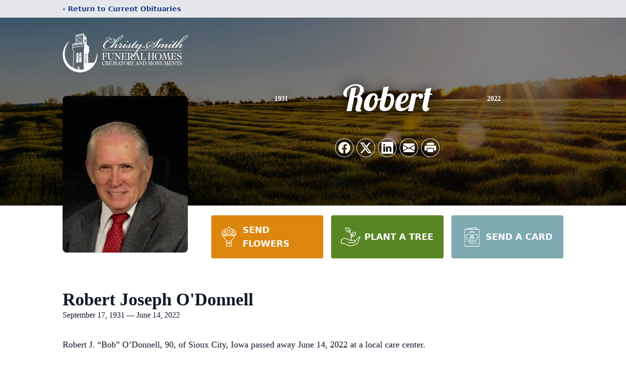

--- FILE ---
content_type: text/html; charset=utf-8
request_url: https://www.google.com/recaptcha/enterprise/anchor?ar=1&k=6LcVGgcpAAAAAMk1atJV0VA4WEjrCvXFEznxamMZ&co=aHR0cHM6Ly93d3cuY2hyaXN0eXNtaXRoLmNvbTo0NDM.&hl=en&type=image&v=PoyoqOPhxBO7pBk68S4YbpHZ&theme=light&size=invisible&badge=bottomright&anchor-ms=20000&execute-ms=30000&cb=3kp7xmc1swol
body_size: 48806
content:
<!DOCTYPE HTML><html dir="ltr" lang="en"><head><meta http-equiv="Content-Type" content="text/html; charset=UTF-8">
<meta http-equiv="X-UA-Compatible" content="IE=edge">
<title>reCAPTCHA</title>
<style type="text/css">
/* cyrillic-ext */
@font-face {
  font-family: 'Roboto';
  font-style: normal;
  font-weight: 400;
  font-stretch: 100%;
  src: url(//fonts.gstatic.com/s/roboto/v48/KFO7CnqEu92Fr1ME7kSn66aGLdTylUAMa3GUBHMdazTgWw.woff2) format('woff2');
  unicode-range: U+0460-052F, U+1C80-1C8A, U+20B4, U+2DE0-2DFF, U+A640-A69F, U+FE2E-FE2F;
}
/* cyrillic */
@font-face {
  font-family: 'Roboto';
  font-style: normal;
  font-weight: 400;
  font-stretch: 100%;
  src: url(//fonts.gstatic.com/s/roboto/v48/KFO7CnqEu92Fr1ME7kSn66aGLdTylUAMa3iUBHMdazTgWw.woff2) format('woff2');
  unicode-range: U+0301, U+0400-045F, U+0490-0491, U+04B0-04B1, U+2116;
}
/* greek-ext */
@font-face {
  font-family: 'Roboto';
  font-style: normal;
  font-weight: 400;
  font-stretch: 100%;
  src: url(//fonts.gstatic.com/s/roboto/v48/KFO7CnqEu92Fr1ME7kSn66aGLdTylUAMa3CUBHMdazTgWw.woff2) format('woff2');
  unicode-range: U+1F00-1FFF;
}
/* greek */
@font-face {
  font-family: 'Roboto';
  font-style: normal;
  font-weight: 400;
  font-stretch: 100%;
  src: url(//fonts.gstatic.com/s/roboto/v48/KFO7CnqEu92Fr1ME7kSn66aGLdTylUAMa3-UBHMdazTgWw.woff2) format('woff2');
  unicode-range: U+0370-0377, U+037A-037F, U+0384-038A, U+038C, U+038E-03A1, U+03A3-03FF;
}
/* math */
@font-face {
  font-family: 'Roboto';
  font-style: normal;
  font-weight: 400;
  font-stretch: 100%;
  src: url(//fonts.gstatic.com/s/roboto/v48/KFO7CnqEu92Fr1ME7kSn66aGLdTylUAMawCUBHMdazTgWw.woff2) format('woff2');
  unicode-range: U+0302-0303, U+0305, U+0307-0308, U+0310, U+0312, U+0315, U+031A, U+0326-0327, U+032C, U+032F-0330, U+0332-0333, U+0338, U+033A, U+0346, U+034D, U+0391-03A1, U+03A3-03A9, U+03B1-03C9, U+03D1, U+03D5-03D6, U+03F0-03F1, U+03F4-03F5, U+2016-2017, U+2034-2038, U+203C, U+2040, U+2043, U+2047, U+2050, U+2057, U+205F, U+2070-2071, U+2074-208E, U+2090-209C, U+20D0-20DC, U+20E1, U+20E5-20EF, U+2100-2112, U+2114-2115, U+2117-2121, U+2123-214F, U+2190, U+2192, U+2194-21AE, U+21B0-21E5, U+21F1-21F2, U+21F4-2211, U+2213-2214, U+2216-22FF, U+2308-230B, U+2310, U+2319, U+231C-2321, U+2336-237A, U+237C, U+2395, U+239B-23B7, U+23D0, U+23DC-23E1, U+2474-2475, U+25AF, U+25B3, U+25B7, U+25BD, U+25C1, U+25CA, U+25CC, U+25FB, U+266D-266F, U+27C0-27FF, U+2900-2AFF, U+2B0E-2B11, U+2B30-2B4C, U+2BFE, U+3030, U+FF5B, U+FF5D, U+1D400-1D7FF, U+1EE00-1EEFF;
}
/* symbols */
@font-face {
  font-family: 'Roboto';
  font-style: normal;
  font-weight: 400;
  font-stretch: 100%;
  src: url(//fonts.gstatic.com/s/roboto/v48/KFO7CnqEu92Fr1ME7kSn66aGLdTylUAMaxKUBHMdazTgWw.woff2) format('woff2');
  unicode-range: U+0001-000C, U+000E-001F, U+007F-009F, U+20DD-20E0, U+20E2-20E4, U+2150-218F, U+2190, U+2192, U+2194-2199, U+21AF, U+21E6-21F0, U+21F3, U+2218-2219, U+2299, U+22C4-22C6, U+2300-243F, U+2440-244A, U+2460-24FF, U+25A0-27BF, U+2800-28FF, U+2921-2922, U+2981, U+29BF, U+29EB, U+2B00-2BFF, U+4DC0-4DFF, U+FFF9-FFFB, U+10140-1018E, U+10190-1019C, U+101A0, U+101D0-101FD, U+102E0-102FB, U+10E60-10E7E, U+1D2C0-1D2D3, U+1D2E0-1D37F, U+1F000-1F0FF, U+1F100-1F1AD, U+1F1E6-1F1FF, U+1F30D-1F30F, U+1F315, U+1F31C, U+1F31E, U+1F320-1F32C, U+1F336, U+1F378, U+1F37D, U+1F382, U+1F393-1F39F, U+1F3A7-1F3A8, U+1F3AC-1F3AF, U+1F3C2, U+1F3C4-1F3C6, U+1F3CA-1F3CE, U+1F3D4-1F3E0, U+1F3ED, U+1F3F1-1F3F3, U+1F3F5-1F3F7, U+1F408, U+1F415, U+1F41F, U+1F426, U+1F43F, U+1F441-1F442, U+1F444, U+1F446-1F449, U+1F44C-1F44E, U+1F453, U+1F46A, U+1F47D, U+1F4A3, U+1F4B0, U+1F4B3, U+1F4B9, U+1F4BB, U+1F4BF, U+1F4C8-1F4CB, U+1F4D6, U+1F4DA, U+1F4DF, U+1F4E3-1F4E6, U+1F4EA-1F4ED, U+1F4F7, U+1F4F9-1F4FB, U+1F4FD-1F4FE, U+1F503, U+1F507-1F50B, U+1F50D, U+1F512-1F513, U+1F53E-1F54A, U+1F54F-1F5FA, U+1F610, U+1F650-1F67F, U+1F687, U+1F68D, U+1F691, U+1F694, U+1F698, U+1F6AD, U+1F6B2, U+1F6B9-1F6BA, U+1F6BC, U+1F6C6-1F6CF, U+1F6D3-1F6D7, U+1F6E0-1F6EA, U+1F6F0-1F6F3, U+1F6F7-1F6FC, U+1F700-1F7FF, U+1F800-1F80B, U+1F810-1F847, U+1F850-1F859, U+1F860-1F887, U+1F890-1F8AD, U+1F8B0-1F8BB, U+1F8C0-1F8C1, U+1F900-1F90B, U+1F93B, U+1F946, U+1F984, U+1F996, U+1F9E9, U+1FA00-1FA6F, U+1FA70-1FA7C, U+1FA80-1FA89, U+1FA8F-1FAC6, U+1FACE-1FADC, U+1FADF-1FAE9, U+1FAF0-1FAF8, U+1FB00-1FBFF;
}
/* vietnamese */
@font-face {
  font-family: 'Roboto';
  font-style: normal;
  font-weight: 400;
  font-stretch: 100%;
  src: url(//fonts.gstatic.com/s/roboto/v48/KFO7CnqEu92Fr1ME7kSn66aGLdTylUAMa3OUBHMdazTgWw.woff2) format('woff2');
  unicode-range: U+0102-0103, U+0110-0111, U+0128-0129, U+0168-0169, U+01A0-01A1, U+01AF-01B0, U+0300-0301, U+0303-0304, U+0308-0309, U+0323, U+0329, U+1EA0-1EF9, U+20AB;
}
/* latin-ext */
@font-face {
  font-family: 'Roboto';
  font-style: normal;
  font-weight: 400;
  font-stretch: 100%;
  src: url(//fonts.gstatic.com/s/roboto/v48/KFO7CnqEu92Fr1ME7kSn66aGLdTylUAMa3KUBHMdazTgWw.woff2) format('woff2');
  unicode-range: U+0100-02BA, U+02BD-02C5, U+02C7-02CC, U+02CE-02D7, U+02DD-02FF, U+0304, U+0308, U+0329, U+1D00-1DBF, U+1E00-1E9F, U+1EF2-1EFF, U+2020, U+20A0-20AB, U+20AD-20C0, U+2113, U+2C60-2C7F, U+A720-A7FF;
}
/* latin */
@font-face {
  font-family: 'Roboto';
  font-style: normal;
  font-weight: 400;
  font-stretch: 100%;
  src: url(//fonts.gstatic.com/s/roboto/v48/KFO7CnqEu92Fr1ME7kSn66aGLdTylUAMa3yUBHMdazQ.woff2) format('woff2');
  unicode-range: U+0000-00FF, U+0131, U+0152-0153, U+02BB-02BC, U+02C6, U+02DA, U+02DC, U+0304, U+0308, U+0329, U+2000-206F, U+20AC, U+2122, U+2191, U+2193, U+2212, U+2215, U+FEFF, U+FFFD;
}
/* cyrillic-ext */
@font-face {
  font-family: 'Roboto';
  font-style: normal;
  font-weight: 500;
  font-stretch: 100%;
  src: url(//fonts.gstatic.com/s/roboto/v48/KFO7CnqEu92Fr1ME7kSn66aGLdTylUAMa3GUBHMdazTgWw.woff2) format('woff2');
  unicode-range: U+0460-052F, U+1C80-1C8A, U+20B4, U+2DE0-2DFF, U+A640-A69F, U+FE2E-FE2F;
}
/* cyrillic */
@font-face {
  font-family: 'Roboto';
  font-style: normal;
  font-weight: 500;
  font-stretch: 100%;
  src: url(//fonts.gstatic.com/s/roboto/v48/KFO7CnqEu92Fr1ME7kSn66aGLdTylUAMa3iUBHMdazTgWw.woff2) format('woff2');
  unicode-range: U+0301, U+0400-045F, U+0490-0491, U+04B0-04B1, U+2116;
}
/* greek-ext */
@font-face {
  font-family: 'Roboto';
  font-style: normal;
  font-weight: 500;
  font-stretch: 100%;
  src: url(//fonts.gstatic.com/s/roboto/v48/KFO7CnqEu92Fr1ME7kSn66aGLdTylUAMa3CUBHMdazTgWw.woff2) format('woff2');
  unicode-range: U+1F00-1FFF;
}
/* greek */
@font-face {
  font-family: 'Roboto';
  font-style: normal;
  font-weight: 500;
  font-stretch: 100%;
  src: url(//fonts.gstatic.com/s/roboto/v48/KFO7CnqEu92Fr1ME7kSn66aGLdTylUAMa3-UBHMdazTgWw.woff2) format('woff2');
  unicode-range: U+0370-0377, U+037A-037F, U+0384-038A, U+038C, U+038E-03A1, U+03A3-03FF;
}
/* math */
@font-face {
  font-family: 'Roboto';
  font-style: normal;
  font-weight: 500;
  font-stretch: 100%;
  src: url(//fonts.gstatic.com/s/roboto/v48/KFO7CnqEu92Fr1ME7kSn66aGLdTylUAMawCUBHMdazTgWw.woff2) format('woff2');
  unicode-range: U+0302-0303, U+0305, U+0307-0308, U+0310, U+0312, U+0315, U+031A, U+0326-0327, U+032C, U+032F-0330, U+0332-0333, U+0338, U+033A, U+0346, U+034D, U+0391-03A1, U+03A3-03A9, U+03B1-03C9, U+03D1, U+03D5-03D6, U+03F0-03F1, U+03F4-03F5, U+2016-2017, U+2034-2038, U+203C, U+2040, U+2043, U+2047, U+2050, U+2057, U+205F, U+2070-2071, U+2074-208E, U+2090-209C, U+20D0-20DC, U+20E1, U+20E5-20EF, U+2100-2112, U+2114-2115, U+2117-2121, U+2123-214F, U+2190, U+2192, U+2194-21AE, U+21B0-21E5, U+21F1-21F2, U+21F4-2211, U+2213-2214, U+2216-22FF, U+2308-230B, U+2310, U+2319, U+231C-2321, U+2336-237A, U+237C, U+2395, U+239B-23B7, U+23D0, U+23DC-23E1, U+2474-2475, U+25AF, U+25B3, U+25B7, U+25BD, U+25C1, U+25CA, U+25CC, U+25FB, U+266D-266F, U+27C0-27FF, U+2900-2AFF, U+2B0E-2B11, U+2B30-2B4C, U+2BFE, U+3030, U+FF5B, U+FF5D, U+1D400-1D7FF, U+1EE00-1EEFF;
}
/* symbols */
@font-face {
  font-family: 'Roboto';
  font-style: normal;
  font-weight: 500;
  font-stretch: 100%;
  src: url(//fonts.gstatic.com/s/roboto/v48/KFO7CnqEu92Fr1ME7kSn66aGLdTylUAMaxKUBHMdazTgWw.woff2) format('woff2');
  unicode-range: U+0001-000C, U+000E-001F, U+007F-009F, U+20DD-20E0, U+20E2-20E4, U+2150-218F, U+2190, U+2192, U+2194-2199, U+21AF, U+21E6-21F0, U+21F3, U+2218-2219, U+2299, U+22C4-22C6, U+2300-243F, U+2440-244A, U+2460-24FF, U+25A0-27BF, U+2800-28FF, U+2921-2922, U+2981, U+29BF, U+29EB, U+2B00-2BFF, U+4DC0-4DFF, U+FFF9-FFFB, U+10140-1018E, U+10190-1019C, U+101A0, U+101D0-101FD, U+102E0-102FB, U+10E60-10E7E, U+1D2C0-1D2D3, U+1D2E0-1D37F, U+1F000-1F0FF, U+1F100-1F1AD, U+1F1E6-1F1FF, U+1F30D-1F30F, U+1F315, U+1F31C, U+1F31E, U+1F320-1F32C, U+1F336, U+1F378, U+1F37D, U+1F382, U+1F393-1F39F, U+1F3A7-1F3A8, U+1F3AC-1F3AF, U+1F3C2, U+1F3C4-1F3C6, U+1F3CA-1F3CE, U+1F3D4-1F3E0, U+1F3ED, U+1F3F1-1F3F3, U+1F3F5-1F3F7, U+1F408, U+1F415, U+1F41F, U+1F426, U+1F43F, U+1F441-1F442, U+1F444, U+1F446-1F449, U+1F44C-1F44E, U+1F453, U+1F46A, U+1F47D, U+1F4A3, U+1F4B0, U+1F4B3, U+1F4B9, U+1F4BB, U+1F4BF, U+1F4C8-1F4CB, U+1F4D6, U+1F4DA, U+1F4DF, U+1F4E3-1F4E6, U+1F4EA-1F4ED, U+1F4F7, U+1F4F9-1F4FB, U+1F4FD-1F4FE, U+1F503, U+1F507-1F50B, U+1F50D, U+1F512-1F513, U+1F53E-1F54A, U+1F54F-1F5FA, U+1F610, U+1F650-1F67F, U+1F687, U+1F68D, U+1F691, U+1F694, U+1F698, U+1F6AD, U+1F6B2, U+1F6B9-1F6BA, U+1F6BC, U+1F6C6-1F6CF, U+1F6D3-1F6D7, U+1F6E0-1F6EA, U+1F6F0-1F6F3, U+1F6F7-1F6FC, U+1F700-1F7FF, U+1F800-1F80B, U+1F810-1F847, U+1F850-1F859, U+1F860-1F887, U+1F890-1F8AD, U+1F8B0-1F8BB, U+1F8C0-1F8C1, U+1F900-1F90B, U+1F93B, U+1F946, U+1F984, U+1F996, U+1F9E9, U+1FA00-1FA6F, U+1FA70-1FA7C, U+1FA80-1FA89, U+1FA8F-1FAC6, U+1FACE-1FADC, U+1FADF-1FAE9, U+1FAF0-1FAF8, U+1FB00-1FBFF;
}
/* vietnamese */
@font-face {
  font-family: 'Roboto';
  font-style: normal;
  font-weight: 500;
  font-stretch: 100%;
  src: url(//fonts.gstatic.com/s/roboto/v48/KFO7CnqEu92Fr1ME7kSn66aGLdTylUAMa3OUBHMdazTgWw.woff2) format('woff2');
  unicode-range: U+0102-0103, U+0110-0111, U+0128-0129, U+0168-0169, U+01A0-01A1, U+01AF-01B0, U+0300-0301, U+0303-0304, U+0308-0309, U+0323, U+0329, U+1EA0-1EF9, U+20AB;
}
/* latin-ext */
@font-face {
  font-family: 'Roboto';
  font-style: normal;
  font-weight: 500;
  font-stretch: 100%;
  src: url(//fonts.gstatic.com/s/roboto/v48/KFO7CnqEu92Fr1ME7kSn66aGLdTylUAMa3KUBHMdazTgWw.woff2) format('woff2');
  unicode-range: U+0100-02BA, U+02BD-02C5, U+02C7-02CC, U+02CE-02D7, U+02DD-02FF, U+0304, U+0308, U+0329, U+1D00-1DBF, U+1E00-1E9F, U+1EF2-1EFF, U+2020, U+20A0-20AB, U+20AD-20C0, U+2113, U+2C60-2C7F, U+A720-A7FF;
}
/* latin */
@font-face {
  font-family: 'Roboto';
  font-style: normal;
  font-weight: 500;
  font-stretch: 100%;
  src: url(//fonts.gstatic.com/s/roboto/v48/KFO7CnqEu92Fr1ME7kSn66aGLdTylUAMa3yUBHMdazQ.woff2) format('woff2');
  unicode-range: U+0000-00FF, U+0131, U+0152-0153, U+02BB-02BC, U+02C6, U+02DA, U+02DC, U+0304, U+0308, U+0329, U+2000-206F, U+20AC, U+2122, U+2191, U+2193, U+2212, U+2215, U+FEFF, U+FFFD;
}
/* cyrillic-ext */
@font-face {
  font-family: 'Roboto';
  font-style: normal;
  font-weight: 900;
  font-stretch: 100%;
  src: url(//fonts.gstatic.com/s/roboto/v48/KFO7CnqEu92Fr1ME7kSn66aGLdTylUAMa3GUBHMdazTgWw.woff2) format('woff2');
  unicode-range: U+0460-052F, U+1C80-1C8A, U+20B4, U+2DE0-2DFF, U+A640-A69F, U+FE2E-FE2F;
}
/* cyrillic */
@font-face {
  font-family: 'Roboto';
  font-style: normal;
  font-weight: 900;
  font-stretch: 100%;
  src: url(//fonts.gstatic.com/s/roboto/v48/KFO7CnqEu92Fr1ME7kSn66aGLdTylUAMa3iUBHMdazTgWw.woff2) format('woff2');
  unicode-range: U+0301, U+0400-045F, U+0490-0491, U+04B0-04B1, U+2116;
}
/* greek-ext */
@font-face {
  font-family: 'Roboto';
  font-style: normal;
  font-weight: 900;
  font-stretch: 100%;
  src: url(//fonts.gstatic.com/s/roboto/v48/KFO7CnqEu92Fr1ME7kSn66aGLdTylUAMa3CUBHMdazTgWw.woff2) format('woff2');
  unicode-range: U+1F00-1FFF;
}
/* greek */
@font-face {
  font-family: 'Roboto';
  font-style: normal;
  font-weight: 900;
  font-stretch: 100%;
  src: url(//fonts.gstatic.com/s/roboto/v48/KFO7CnqEu92Fr1ME7kSn66aGLdTylUAMa3-UBHMdazTgWw.woff2) format('woff2');
  unicode-range: U+0370-0377, U+037A-037F, U+0384-038A, U+038C, U+038E-03A1, U+03A3-03FF;
}
/* math */
@font-face {
  font-family: 'Roboto';
  font-style: normal;
  font-weight: 900;
  font-stretch: 100%;
  src: url(//fonts.gstatic.com/s/roboto/v48/KFO7CnqEu92Fr1ME7kSn66aGLdTylUAMawCUBHMdazTgWw.woff2) format('woff2');
  unicode-range: U+0302-0303, U+0305, U+0307-0308, U+0310, U+0312, U+0315, U+031A, U+0326-0327, U+032C, U+032F-0330, U+0332-0333, U+0338, U+033A, U+0346, U+034D, U+0391-03A1, U+03A3-03A9, U+03B1-03C9, U+03D1, U+03D5-03D6, U+03F0-03F1, U+03F4-03F5, U+2016-2017, U+2034-2038, U+203C, U+2040, U+2043, U+2047, U+2050, U+2057, U+205F, U+2070-2071, U+2074-208E, U+2090-209C, U+20D0-20DC, U+20E1, U+20E5-20EF, U+2100-2112, U+2114-2115, U+2117-2121, U+2123-214F, U+2190, U+2192, U+2194-21AE, U+21B0-21E5, U+21F1-21F2, U+21F4-2211, U+2213-2214, U+2216-22FF, U+2308-230B, U+2310, U+2319, U+231C-2321, U+2336-237A, U+237C, U+2395, U+239B-23B7, U+23D0, U+23DC-23E1, U+2474-2475, U+25AF, U+25B3, U+25B7, U+25BD, U+25C1, U+25CA, U+25CC, U+25FB, U+266D-266F, U+27C0-27FF, U+2900-2AFF, U+2B0E-2B11, U+2B30-2B4C, U+2BFE, U+3030, U+FF5B, U+FF5D, U+1D400-1D7FF, U+1EE00-1EEFF;
}
/* symbols */
@font-face {
  font-family: 'Roboto';
  font-style: normal;
  font-weight: 900;
  font-stretch: 100%;
  src: url(//fonts.gstatic.com/s/roboto/v48/KFO7CnqEu92Fr1ME7kSn66aGLdTylUAMaxKUBHMdazTgWw.woff2) format('woff2');
  unicode-range: U+0001-000C, U+000E-001F, U+007F-009F, U+20DD-20E0, U+20E2-20E4, U+2150-218F, U+2190, U+2192, U+2194-2199, U+21AF, U+21E6-21F0, U+21F3, U+2218-2219, U+2299, U+22C4-22C6, U+2300-243F, U+2440-244A, U+2460-24FF, U+25A0-27BF, U+2800-28FF, U+2921-2922, U+2981, U+29BF, U+29EB, U+2B00-2BFF, U+4DC0-4DFF, U+FFF9-FFFB, U+10140-1018E, U+10190-1019C, U+101A0, U+101D0-101FD, U+102E0-102FB, U+10E60-10E7E, U+1D2C0-1D2D3, U+1D2E0-1D37F, U+1F000-1F0FF, U+1F100-1F1AD, U+1F1E6-1F1FF, U+1F30D-1F30F, U+1F315, U+1F31C, U+1F31E, U+1F320-1F32C, U+1F336, U+1F378, U+1F37D, U+1F382, U+1F393-1F39F, U+1F3A7-1F3A8, U+1F3AC-1F3AF, U+1F3C2, U+1F3C4-1F3C6, U+1F3CA-1F3CE, U+1F3D4-1F3E0, U+1F3ED, U+1F3F1-1F3F3, U+1F3F5-1F3F7, U+1F408, U+1F415, U+1F41F, U+1F426, U+1F43F, U+1F441-1F442, U+1F444, U+1F446-1F449, U+1F44C-1F44E, U+1F453, U+1F46A, U+1F47D, U+1F4A3, U+1F4B0, U+1F4B3, U+1F4B9, U+1F4BB, U+1F4BF, U+1F4C8-1F4CB, U+1F4D6, U+1F4DA, U+1F4DF, U+1F4E3-1F4E6, U+1F4EA-1F4ED, U+1F4F7, U+1F4F9-1F4FB, U+1F4FD-1F4FE, U+1F503, U+1F507-1F50B, U+1F50D, U+1F512-1F513, U+1F53E-1F54A, U+1F54F-1F5FA, U+1F610, U+1F650-1F67F, U+1F687, U+1F68D, U+1F691, U+1F694, U+1F698, U+1F6AD, U+1F6B2, U+1F6B9-1F6BA, U+1F6BC, U+1F6C6-1F6CF, U+1F6D3-1F6D7, U+1F6E0-1F6EA, U+1F6F0-1F6F3, U+1F6F7-1F6FC, U+1F700-1F7FF, U+1F800-1F80B, U+1F810-1F847, U+1F850-1F859, U+1F860-1F887, U+1F890-1F8AD, U+1F8B0-1F8BB, U+1F8C0-1F8C1, U+1F900-1F90B, U+1F93B, U+1F946, U+1F984, U+1F996, U+1F9E9, U+1FA00-1FA6F, U+1FA70-1FA7C, U+1FA80-1FA89, U+1FA8F-1FAC6, U+1FACE-1FADC, U+1FADF-1FAE9, U+1FAF0-1FAF8, U+1FB00-1FBFF;
}
/* vietnamese */
@font-face {
  font-family: 'Roboto';
  font-style: normal;
  font-weight: 900;
  font-stretch: 100%;
  src: url(//fonts.gstatic.com/s/roboto/v48/KFO7CnqEu92Fr1ME7kSn66aGLdTylUAMa3OUBHMdazTgWw.woff2) format('woff2');
  unicode-range: U+0102-0103, U+0110-0111, U+0128-0129, U+0168-0169, U+01A0-01A1, U+01AF-01B0, U+0300-0301, U+0303-0304, U+0308-0309, U+0323, U+0329, U+1EA0-1EF9, U+20AB;
}
/* latin-ext */
@font-face {
  font-family: 'Roboto';
  font-style: normal;
  font-weight: 900;
  font-stretch: 100%;
  src: url(//fonts.gstatic.com/s/roboto/v48/KFO7CnqEu92Fr1ME7kSn66aGLdTylUAMa3KUBHMdazTgWw.woff2) format('woff2');
  unicode-range: U+0100-02BA, U+02BD-02C5, U+02C7-02CC, U+02CE-02D7, U+02DD-02FF, U+0304, U+0308, U+0329, U+1D00-1DBF, U+1E00-1E9F, U+1EF2-1EFF, U+2020, U+20A0-20AB, U+20AD-20C0, U+2113, U+2C60-2C7F, U+A720-A7FF;
}
/* latin */
@font-face {
  font-family: 'Roboto';
  font-style: normal;
  font-weight: 900;
  font-stretch: 100%;
  src: url(//fonts.gstatic.com/s/roboto/v48/KFO7CnqEu92Fr1ME7kSn66aGLdTylUAMa3yUBHMdazQ.woff2) format('woff2');
  unicode-range: U+0000-00FF, U+0131, U+0152-0153, U+02BB-02BC, U+02C6, U+02DA, U+02DC, U+0304, U+0308, U+0329, U+2000-206F, U+20AC, U+2122, U+2191, U+2193, U+2212, U+2215, U+FEFF, U+FFFD;
}

</style>
<link rel="stylesheet" type="text/css" href="https://www.gstatic.com/recaptcha/releases/PoyoqOPhxBO7pBk68S4YbpHZ/styles__ltr.css">
<script nonce="fFeOET7TYbZ35ZOmhIMrJw" type="text/javascript">window['__recaptcha_api'] = 'https://www.google.com/recaptcha/enterprise/';</script>
<script type="text/javascript" src="https://www.gstatic.com/recaptcha/releases/PoyoqOPhxBO7pBk68S4YbpHZ/recaptcha__en.js" nonce="fFeOET7TYbZ35ZOmhIMrJw">
      
    </script></head>
<body><div id="rc-anchor-alert" class="rc-anchor-alert"></div>
<input type="hidden" id="recaptcha-token" value="[base64]">
<script type="text/javascript" nonce="fFeOET7TYbZ35ZOmhIMrJw">
      recaptcha.anchor.Main.init("[\x22ainput\x22,[\x22bgdata\x22,\x22\x22,\[base64]/[base64]/MjU1Ong/[base64]/[base64]/[base64]/[base64]/[base64]/[base64]/[base64]/[base64]/[base64]/[base64]/[base64]/[base64]/[base64]/[base64]/[base64]\\u003d\x22,\[base64]\x22,\x22J8K3HDcrY3szHCsxwrDCi0LDqg/CusOMw6Evwq8Mw6zDisKPw61sRMOowrvDu8OEOR7CnmbDnsKfwqA8wokOw4Q/B17CtWBmw6cOfxPCosOpEsOSWHnCulsiIMOawpMBdW8PDcODw4bCpDUvwobDs8KWw4vDjMOrDRtWbMKSwrzCssOSTj/Cg8OHw5PChCfCnMOYwqHCtsKOwrJVPhXCrMKGUcOLaiLCq8K8wqPClj8kwqPDl1wSwoDCswwLwr/CoMKlwp9Mw6QVwpbDs8KdSsOGwo3Dqidbw7sqwr9Cw5LDqcKtw7c9w7JjMsOwJCzDjXXDosOow4M7w7gQw5oSw4ofeixFA8KVMsKbwpUKMF7DpwzDs8OVQ001EsK+PGZmw4sRw7vDicOqw7fCqcK0BMKxdMOKX0rDh8K2J8Kjw4jCncOSO8OfwqXCl2vDg2/[base64]/XQU0a8KUPnLDncO3IMKvwqXDjcKsW08+RQPCjsOYdcKCw4/Dtk3DsVPDpcOfwobCtz9YOcKJwqfCggbCinfCqsKRwqLDmsOKTVlrMEvDmEUbewVEI8OAwprCq3h2aVZzRgvCvcKcf8OpfMOWF8KMP8Ojwo1QKgXDs8OeHVTDm8KVw5gCCsO/w5d4wr3CjHdKwozDqlU4LsO+bsOdccOwWlfClEXDpytjwoXDuR/CoU8yFWjDkcK2OcO6cS/DrFlQKcKVwqtGMgnClCxLw5pqw4rCncO5wp5TXWzCoSXCvSg6w63Dkj0qwq/Dm19Mwo/CjUlow6LCnCs+woYXw5cJwqcLw51Vw6whIcKawojDv0XCgMOqI8KERsKiwrzCgSlrSSELc8KDw4TCvcO8HMKGwoZIwoARCRJaworCoHQAw7fCrRZcw7vCvWtLw5EOw6TDlgUYwr0Zw6TCgMK9bnzDmQZPacOId8KLwo3CgMOcdgsKJsOhw67CiyPDlcKaw5/DtsO7d8KOBS0UfyIfw47Cn3V4w4/[base64]/CpMOTTDYbw4zDvsKXNwHDsWPCisOlIx/DoBFmLWxDw7/CtEXDkjTDqC47b2fDlwbCsnpmTR4Pw6zDgcO0blrDtx5KNxQyasOlwpvDm2JTw6sBw40Dw7QJwpvCrcKpGiPDjcKvwqMywrzCsVYFw75nLGQ4e2DCnEbCl3YDw40HdsOuMiAKw77ClcO8w5DDugddWcOpw7FeFRIQwqjCoMKDwrrDhMOFw6TDlcO/w5jDnsKiUGgzwqTClDskMSvDosKeW8K9woTDnMOgw4MVw6/CiMOrw6DCicKDEznCsAdPwozCjEbCqB7ChMOUw5BJeMKXDcOAMXTCuFBMw4TClcOswqVMw67DicOUwrzDv0odb8O0w6HCjMKUwo08aMKiBy7CkcOwPn/DjsOTcMOlQF0jB3Vgw7FmX39+VMKnTsK/w6DDqsKlwoQNC8K7RMK+DxJKLcKQw7TDlV3CgE/[base64]/CscKcIkYbw5c+K8OPaz1KccOWwqhDYcKBw5rDrl/Ci8KgwqoXw49TC8Olw6QEWGI+cD9Rw6YtVTHDvkZUw67Cr8KBfnIPR8KXP8KMPyR2wo7CiHx1bhdHIsKnwpzDmisHwp1Sw4FjN2rDhnrCosKxCMKMwqLCmcOHwpPDk8OtJj/Cn8KTdRjCqMODwoofwqjDvsKzwrh+ZMOQwq9lwp8RwqnDpFQ2w6pFYMOhwqoaFMO5w5LCl8Ouw4YHwq7DvsOZfsKxw6Fuwo/CkAEjD8O3w6A3w7nCqFXCgUnDiS8fwosMflTCl3TDrB0Dwr3Dh8KQYwVmw6hlKVvDhMKxw4TCnQfDnzjDvyrCnMOAwol0w5Q9w5bChXDCosKseMKkw54PfnxOw7gMwqFQXwpKYsKew49qwofDuwkXwr/ConzCtQvCpElLwrbCv8O+w53Dtw0wwqRCw7FjPsKZwqTCq8OywoXCv8KKXmgqwp3DpcKaXTnDsMOhw6dJw4bDjMKcw6dkW2XDtsOSGSHCpsKqwrBaezhdw6BEHMOHw5/CscO8OUM+wro0fcO1wptMAypqwqBkT2/DvcKnQy3CgWkmWcKPwrPCjsObw7rDucOlw41hw5fDgcKawrlgw7rDm8OlwqHCgcOPUwYJw4XCj8O9wpTDsRwMJilAw5DDj8OyOHDDp0XDp8Kre3XDssKAacKIwq/[base64]/wqzDgMOtwrLCgEnDiSZDw5nCrg/Cs8KWBUcHw47Di8KzOnTCkcKnw4EUI0HDu3bCkMKZwq/CmT8LwqvCuDLCgsOyw7Yswr0dw63DshkbPsKHwqrDl04PPsOtQMO2LzHDlMKMRW/CrcKdw7Fowp8oO0LCnMODwrZ4F8Omwq44VsOSS8OpAsOzIjB5w4IVwoNkw4rDsD/DkgrCvcOew4jCrcKUHMKyw4XCtD3DvMOffsO5UH4XEWY4HcKEwqXCoBsHw6PCrEvCsgXCpC52wp7Dv8ODwrRMMil+w5XCnH7Cj8KLJlxtw45qWsOCw5w+wp8iw5PDhEXCkxBmwoFgwoo1wpHCnMOtw7TDuMOdw48/DsOVw7bChCDDhcKRalPCpkLCpsOtAFzCiMKpYlnCo8OywpAsCSUHwo3Csm8zccO3fMO0wrzClTLCvMKTX8K8wrHDnRZ4HVXCuAXDpsOZwqRcwqLCr8OLwrzDqWXDh8Kmw5vCkToUwqHDqxfDlcOUMDcoWkXDu8KCJT/DvMKIw6Qdw6PCgRk6w75Rwr3CmkvCr8ODw67CjsO3A8OXK8OMMMOALcOFw4dbasOWw4LDh01oSsOaH8OHY8ORHcOLHz3CiMKTwpMGfjTCoSHDi8OPw6PCiRcrwqBdwqXDpRvCnVIFwr7Dh8Kyw5jDg2Vaw7lEMsKUbsOVwoVDCMOPb10uwojCikbDrcKswrEWFcK/[base64]/Cj1t7wpoRH8OewpjCqwXDksONwr8jwpRPw5Flw55dw6jDlsKkw5PCmMOuFcK4w4dRw4HClAogV8KgXMKpw7/Ct8KlwpvDpcOWVcKdw43CsTJhwrx4w4oKUznDiHbDgTBJYTUow5FUN8OlNcKrw7ZIBMKMMcOMORsSw7TCjcKCw5nDiH3DrRLDlmlYw69Sw4d/wq7CkCIgwpzCljEABsKVwrVbwpXCsMOCwpgOwoI+DcK1RA7DrmpUGcKiBjkCwqjCpsOhRcO8AGcJw5VEfMOWBMODw6hnw5DCnsOZTgkhwrQhwq/CnVPCqcOmbMK6KyHCt8Kmwpxcw4FBw5zDvGHCnWhaw5lEIB7DnWAVJ8OHwrLDj10fw6jCi8OkQV40w7DCs8Ohw57Di8OESD8MwrMUwoLCjxcXdT/DgDbCkcOMwo/CkhZKIsKCJ8OtwofDlyrCiVzCvMOwBWwew5tOPkHDoMOjcMONw7/[base64]/DmsOvwo0MUcOiI8OWwpfDusKdwqtyWVgQw5BUw4/DtSDCrSIsHjwoBS/CgcONWMKTwp9TN8OwRMKcThJKWsO7NAMawpx/w6sVYsKqU8OIwqXCpyTCvjEcFsKawpnDkRcOfMO8PMOXdGY8w7bDlcOGMXDDuMKDw5YpXijCmMKsw5BjaMKPRiDDqlhRwqx8woTCl8KFAMO9wrHDucKWwoHClC9DwpHCs8KeLxrDv8Ocw4dEIcK3FhU+f8OPXsOdwp/[base64]/wqHCkWbChcOKwpR0wrLChxtAJFTClMKIwqxaBWEKwociw40YEcKPwoHCtTxMw6MnLwDDnsO9w65Tw7/DncKBX8KHZjdYACt5FMO+wp3ClsOibwc/w6kTw5HDncOKw78ww7XCsgkww4zCkzPDmhbCh8KYw7ZXwozCi8OHw6wjw7/ClcKawqvDs8KpEMOQbUnCrm8JwqvDhsKHwqlxw6PDjMODwqB6FxTDmsKvw7YNwrknwoLCtQ1Uw74jwpHDjVlCwplbEnLCl8KIw4koPWgXwo/[base64]/wpTDgsO2CW/CucK6DMK+woc+wpvDpsKKClTDqGAewpnDiEscU8KoSlh0w4PClsO1w5nDpMKoDH/[base64]/DvR4WwoLCtcO6Q8OZVFTDv1XDjETCpsK5Zl4FTi/CogbDt8KNwrxLRjpYw5jDmBw0NkPDq13DlAlNdTfCmMKCd8ODTwxvwqhsC8Kaw6MxFFI4WMO1w7rCq8KMCztQw7nDo8OzPk8SesOrEcOuLyvCjUpywp/DisOYw4stPEzDqsKQPcKSNyLCiD3DssOqYVROBBjDuMK8woYxw4YiGMKXSMO+wpDCnMO6RmRSwrJNVsOKCMKZwq3CvCRoEsKowoVHXgEdJMOyw5nCjkvDvcOJw7/DiMKew7bCv8KOfMKGYR1ae0fDmsK5w7tPHcOCw6/[base64]/Dv8K0Gx3DkMK4w7tjJcOdCsOkwqjDi8OJXcO7TwkOwowXLsOVdcKrw5fDmlttwq1FIBNKwovDrMKlLMOVw5gkw5jDrsO/wqPCtSBBbsKWH8OkLCHCuwbCjcOPwq7CvcKWwrHDmMODOltqwo9SSgRtdMOnXQDCucOWUsKybsKPw7vCpk7DiwMUwrp9w4dkwozDmWZOMsKNwqrDl3tGw7BUJMKVw6vCvMOuw7UKMsK4C10zwo/DtMOEAMKxNsOZHsKkwq4mw5DDuHkiw7woDh0Vw7DDtMOtwrXDgmtQTMOYw4fDm8KGTcONN8OlXzYZw79Yw5jCgMKLw7nCn8O4NMOAwp5Lwr0NRMO+woLCun1GfsOwRMO3wrd4MSvDiHHDmwrDqGDDl8Omw4duw7DDhcOEw59tTh/CvyzDniFNw59aQSHCswvCtsOgw74jH1QHwpDCuMKPw4XDs8KIAChbw48Hwo0CB2RMOMK1SiHCrsK2w4/CicKqwqTDoMOjw6jCgw3CmMOALgzCmn9KOnkawpLDj8KLf8KAAsKTcnnDosKJwowtaMKhDF1Zb8KFXsK/[base64]/Dh8O4w6/[base64]/dcKBWMKew4VnRlvDs2fCo1nCm8O4XTJgUCoww7TDsmFvL8KBw4MAwrgDw4/DsUHDq8O6AMKmRsKHC8ODwoxnwqQ3enk6BEN3wrE5w7lbw58ncCfDo8KDXcOew5RwwqXClMK1w63Ck35swoHChcKxBMKgwojDp8KfNm/CmXzDlcK/wpnDksK6YsKRNSLCssKvwqLDrBrCl8ObbhTCmMK7I0Aew40Iw7DDhUzDs2nDjMKQw5sCI1TDgQzDgMKJPsKDU8KwccKAaXHDgCZqwqFRZ8KdLD94RCZswqbCvcKeGErDq8OAw63Cj8OoBAFjBjvDosO1TcOcVSdbNUFFwpLCpxpuw7PDq8ObHgMxw4/Ct8Kdwp9sw4onw4fCrWxSw4E1PR9Rw6fDm8KCwozCrmHDqBJBfsKILcOgwo7DiMK3w78pQFZxYiEyS8OfacK6P8OPAXvCisKMOsKnKcKZwrrDmh/Cmgs+bFsyw7LDjcOIMyTCkcK/I0zCrcOgfS3DhVXDrHXCpl3CmcKCw5p9w7zCvV52LH7DjMOaXsKXwrBJVkbCiMK/[base64]/PsK+wq1uR3zCvsKwCsK+WMKmHnc/wotaw4QWY8Ogw4LCgsOBwqBzIsK6dhIrw6UUw4fCqE3DrsKBw7JuwqLCrsKxAcKhJsKyaVIMwp5mBRDDucKjAXBjw7DCmsKxXMO0fxTCg0vDvg4vUMO1EsOBScK9LMKOXsKSYsKuw7jDkTbDhmXChcKUa0fDvlHCv8K8IsKVw4LDl8KFw6k/w7jDvngEIS3CrcOVw7/Cgi/DvMKrwrknBsOYC8OFdMKOw5dTw6PDsTbDvWTChijDsBbDhQ/[base64]/CmsKjwo5iw7E1woPDvMOxwpzChQLDvgTDmsOjcj7CmsKEC8Oow7PCt1bDisKkwpJSdMKCwrEWD8OBfsKkwokNHsKNwrDCiMO8a2vCvjXDrAUXw68xCHdkD0fDlSbCg8KuDiJOw4shwqp0w7XDrcOkw7UfCMKqw59bwpkbwpzCkR/Dr3PCmcK6w5XDolDCjcOYwovCjRXCtMOVTcK2DQjCviTCr0TCt8OUBAsYw4jDncKkwrVbSggdwq/Dk3zCg8KBZ2HDp8KEw4TCl8OHwqzDm8KHw6gdwoPCjRjCgz/CmAPDgMKkC0nDhMOnIsKtVcOiLgpgw5TCqh7Dri8Owp/CvMOwwqJ5C8KOGSp/LsK6w7YwwpnCvMKKBMKVQEkmwqXCrD7DqFxudxvDmsOLwrhZw7JqwrXCnFvCv8OJYcOswpB7PcOXPsO3w6XDhXJgMcOVdh/[base64]/ciHDuwUPwrPCpcKGw4LDk8ORw48MwohgE0QSDMOOw7TDpUjCqGxNfiLDhsOxYsOywqPDiMKIw4jCt8KFw67CuQtXwqd6C8KwDsO8w7zCnnw9wp0+CMKAcMOZw53DpMOiwptHA8Kvw5IdL8K9LRJ4w7/DsMO6wqnDs1Mhc1g3VMKkwrPCuyNcw79EY8OCwrszHsKFw7TCom1UwolAwpxDwr99w4zCqkXDk8OmIinDuGTDvcO5S3fCjMKjOUDCnsOPJGIQw6/[base64]/CvTNAwqtGwoHDi35dwqQMw7rCpcKdIsKNw77DiDE/w7JbEyEGw6jDp8K8w4TDn8KcXlDCvmvCjsKxdQM3EnjDicKYJMOlUhE1OQcxMnLDmcOLPl9SDlhQwo7DpSzDjsKgw7hhwr3CkGg6wo8Qwq42d1DDq8OtL8ORwqbCvsKgR8O6XcOAaBQiEXZmX2l/w63DpFLDiwU1PC3Cp8KBL2DCrsKfTHDDkwkMZsOWexPCmsKhwpzDnXoLQcK4bcOCwpM1wpbDs8KfaG9jwp3CvcOJw7Y0Zg3DjsKdw75hwpbCsMOXCMKTSypdw7vDp8O8w6JWwqDCs23DgSo1fcKIwoAfED8sRcK8B8OYwpnDtMK8w6nDmsOpwrNhw5/CicKlKsOPHsKYdUfCgsKywqsZwopSwolCf17CuxXCt3ltBcOxP07DqsKyM8KXfH7CtMOpPMOBBWrCv8OCJhjDjBHCrcOqMsKOYALDp8KZYHYeW1tEdsKQFx4Sw4JyVcK0w6BYwo/Dgn4PwpHCt8KPw5vCtMKjFcKZKz4XFC8BLQzDncOnBGVXNcKdax7CgMKcw7/DpEguw6LCm8OaWC4KwqokbsKha8K6HTXCo8KBwogLOH/Dm8OhD8K2w7MtwrHDm0rCsEbDs15Xw4UHwpPDssOcw5YNal3DicOEwq3DuCIowrnDqcKMXsOaw6LDjk/DvMKiw4vDsMKjwq7DscKDwr3CklzCj8O5w59FTgRjwoDCpcOyw5DDnycoGwjDuCR4GcOiKMO4wonCjsOywqpVwqtXBsOabB3CqSXDtn3Cn8KmEsOTw5UxHcOcRMOuwp7CsMK6GcOVXMKFw7bCvRkAD8K1dh/CuELCrkvDm0EZw5QOHlLDicKDwpPDusKSI8KKDcKPZ8KSPMKGG2IGw6AocXcNwrTCiMO0Kx3DjcKqG8OqwpUKwrQuRMOPwrnDo8KkPMOoFj/DscKlKCd2ZGXCi20Uw4A4wrjDp8KfY8OeMMK0wo50wpEUGA0QHAjDuMOSwprDqcK7ckBYKMOGGTsuw6pXAl1TMsOlZsOtCyLCqQbCigN6wpnCo3DDhyjCs3t6w6lrcBU2IcK+XsKOaTEdAhxeAsOJwp/DuxHDjMOiw6DDmynCqcKew5McN3jCrsKUDcKwbkptw4hmwqvCisKswrbCgMKIw61NfsOOw4ZbVMOLYgBtdDPConXDmmfDssOawpLDtsKmwp/ChFxYGMKoGizDicOsw6RXMmnDhX7DomLDu8KYwqLDpMO9w4g9PFTDth/Cg0FrIsKfwrjDpAnCjXnCvUFbHcKqwpoYKSoibsK2wpUww6vCtcOSw7VTwqDDqgVmwqPDpjzCncKwwrp4fkDCvw/DgmPCoTjDjsOUwroMwpPCoH1LDsKVSyvCnhU3N17CtAvDmcOzw6HDvMOhwrPDuC/CsAYQU8OIwqTCk8ORWMKnw5VUwqDDncKIwrdVwp83w6pyKMKiwqhDZ8KEwpwaw741fcOywqs0wp/DsFICwrPDvcKvLlfCt2U9LDLCmMKzRsOLw6TDqsOewpw9GVfDnMOuw5/CsMKuWsOnCh7Cr1tzw41UworCh8K9wozClsKYe8KBwr0swq4gw5XDvcO0QxkyfFYDw5V/wogeworClsKDw4vDlzjDi0bDlsK6OCnCrsKIS8OresOAQMKlbH/DvMOawrwwwprCmzNIGCvCg8Ktw7kvWMK4bk3ChRvDqnESw4F7Ux1Owr8oR8OuN2LDqgvCpsOOw4xewpMQw4HCo1DDlcKgwqRewqtewoRLwqJwZhrCgcKHwqhyGsKhbcOJwqt+ByxYNBgDIsOGw580w5/DhXYswqTDnGhJZsKgAcKzc8KnXMKrw6JYE8O7wpxCwqDDrzsawr0hFMKWwoUbL31ww6Y8MkDDoG8cwrB0NsOIw5bCucKFA0dzwr16SBbCjhbDkcKKw7wswowGw5PDgHjCjcOVwpfDi8O8YhcrwqbCv0jCncOnXjbDrcOEO8K4wq/CmiDCjcO5FMOoN0/[base64]/w4pEwqXCkcOBLMKEM8KmJwEOwojCunkkFsK4w6PCtMKsBsKWw5bDicO5YVFfIsOENsONwqrDuVbDt8KrfUHCqcO4DwXDjcOCVh4dwphJwo97woXCtHfDrcO6w48eU8OlLsOjG8K/QsO9QsO5esKZK8K3wqc8w5c9wrwwwoxcHMK3WkTDtMKyVy8kbSkuDsOvRsKrW8KNwo1EEWTCsi/Cr3fDlMK/w4BmcEvCr8KPwp7DocKXwonCg8O7w4FTZsONITwAwrjClcOMe1bDrX1PNsO1DU3CpcKzwog5SsKHwqNWwoXChsO8FhNvw7DCscK6IWAcw7zDsSnClGPDlMObMcOJMx8Tw5nCuxHDriLDsT1hw61wMcOYwrfChR5Bwq1UwrACbcOOwrd+Mh/DphnDtcK2woNZM8KxwpNDw65Dwqxiw6x3wpI3w4/Ci8K7IHHCrlEpw5sNwqbDj3/[base64]/Dr8KnwrPClEMjYmzCgsKke8K3woZffSbCgsKAwpXDjB8qQUjDosOGaMKywpHCih9PwolYworCvsOrKcOBw43CuAPCjgFQwq3CmixCwr/Do8KdwoPCu8KqeMOTwqTCvmrCmxfCskVrwp7DoCvDqsOJLFoDHcONwoXCnHtBBhHDhMODI8KbwrjChnDDvcOlBsOJAXh7SMOXTcONQyk3ZcOZLMKewr3CgcKMwpbDuxV1w6VVw4/DusOTKsK3bsKDD8OuMcOldMKbw7bCoFPDkz3Ct0BgPcORw4nCu8Oaw7nDvMKiecOrwqXDlXU6ADLCkArDhT1tXsKKw4DDj3fDi2g/S8OOwoN6w6BKRDTChm0bdcKfwo3CtcOow65EVcKjWsK+wq1pw5p8woXClcOdwrFcQBHCj8KYwqpTwr8MCcOxSsOlw5HDvlMJRsOoPMKGw5zDrMOeTC5Ow4zCmQLDowvCsg5kAWAhHgHDgsO0GC8wwofCtwfCrz3CsMK0wqrDhMKrfxfCqA/[base64]/IsK3DsOoM3sUw50mEAfDscKZw54mwoYAZwAUwrrDtTzCncKZw7ksw7MrbsOvO8KZwrgPw7Udwr3DkD/DvsK0D30YwrHDrErCnDPCvgLDl1LDmUzCn8K8wqEEbcOFb24WOsKPX8KEMB9zHy7CvADDqcOKw4LCmjx2wrUeDVRhw4kawpJVwqHDgEDCulFhw7NbQWXCi8K7wprCh8OsKAl+J8KqAiQZwoRpb8KoWMOyXMO8wrJmw47Cj8KCw44Bw6p1RsOUw4/CuXvDjB1ow6LCpsOtOsKqw7hYD0rClS7Cs8KTP8O3J8K5bwLCs1YxHsKSw6PDvsOMwq9Lw77CnsKbOcOwEl9hQMKCGS1nbibCh8KDw7R3wqLCsiDDtcKEX8KAwoQDSMKfw77CisKAaCXDi0/[base64]/Dlylkwrd9wpNZw7d9Z8Kew53DrXbDmMOMw57DrcOYw59IE8OowrY0w5t0woAHX8OZLcOow5HDvMKyw7LDtlTCocOhwoHDoMK9w6FHd2kQwpfChkvDhcKYSntjfsOwTQtBw6fDhsOsw4HDnQxDwqZmw5xywrvDtcKjCBEgw53DjMO5WsOew41iLS/Cp8O2Ey8bw5xzQ8K0w6DDljXCimvCusOGGkvDk8O/w6fDn8OjaXTCs8O/w5wIQ3/ChsK5woxpwrjCk0tTYnfDkwLDo8OReSbCh8KFMXFfOMO5D8KWJcOnwqFdw7LCvxhWIcKREcKtXMKkJcK+BmXCsnPDvRbDk8KTfcOfH8KVwqdnbMKrKMOxwroMw58aL39IaMKaem3CjcKiwrnDtcKbw6/CusOxIsKFbMOKQMOAOMONwq0Ewr3CiCLCjj0qanHCgcOVPAXDgHE0YjzCkTM/[base64]/CuAxFw5DCjBHDqzB9ATnDvcOTw7fCo8Krw71Nw5/Du07CusOow5bCpj7CjDDCgMOQehlHGcOIwr1/[base64]/CosO1J3Flw7ATB8OmW1bDgcKiwrFHJcOPcXbDjcKUJ8K6JFQvTsKuMT0cRSczwpHDk8OyHMO5wrJ+SijCqmHCmsKTbwQ5w54dOMOMdj7DscKTfyJtw7DDhsK3JkVQD8KVwpMLByNiWsKObFrDuk7DlggmaHvDoSR9w4FQwrh9AEYMV3/Dl8O9wrdnUMO/KiJpJMK/V2dAwrwnwrLDokhjcEbDjlrDgcKheMKKw73Cr3ZIR8Obwp54asKZGSLCgis3OlZVP33DssKYw6jDtcK7w4nDvMOFZ8OHflI7wqfCrkVYw4o7SsK/Zi3CjMK2wpLCjsKGw4/DssOtK8KUB8OHw7bCsAHCmcKyw7N6ZUxgwqDDgcKUc8ORZMK5H8K0w6oJE1w/GQFeb1vDvQ3CmWPCp8KCw67ClmjDm8KITcKKesKtMTYewpcNH0pbwqo5wpvCtsOSwoBbSFrDg8OHwpTCv2HDs8KvwoJ1fcOYwqdmCcOkQRvCpBYAwpsmakLCpAjCryjCiMOoGcKDA1PDiMOBwrLCjVEHw5/CosO+wrLCvsOlVcKDDE1fO8KPw6BqKQvCoVfCv2bDvcOBK1E/[base64]/DhjDiQHCjHXCm8KzQsOoMwsaw4czAl/Cs8OFH8K6w6xvwo1Uw64AwqzDucOUwrXDomJMFUvClMOGw5bDhcOpwrjDtChqwr1tw7/DlCXCsMOPZsOiwpvCmsKtA8O1CCloEsO9wrnDuDbDosKebMKNw5FiwqkVwr/Dp8Opw6XDv3vCg8KnAsK3wrvDpsKvZcKYwqIGw7gWw4pOOsK3wqZEwrc2YHjCjVvDncO0XcOdw5TDgH3Cvkx9WHHDrcOGw4rDvMOMw5XCtcOQwpnDgjTCgmMTwqViw67DscKYwpfDusOwworCpQHDlMKHJ0xFWSh4w4bDgS/DlMKuY8KlD8Otw6fDjcOMBMKaw6/Co3rDvMOCV8OaNTnDlHM4w7hBw4B6FMK3wrDCtkk8w5FSFBJNwpXCkjPChMK8csOWw4jCowwrVjzDpzgRYk7Cv0Z9w7sCcMO4w7ByaMKQw4kmwrUDRsKyL8K1wqbDoMOWwotQE33DqwLCpS94Bkc/w71NwoLCk8KwwqIWeMOSw4jDry7CgjbCllzCncK1wphZw5jDmcOaV8OqQcKswp0Nwos8MCjDjsO4wp7CiMKKSDrDp8Kiw6vCtDQbw7YYw4k9w7l3M3hVw6fDiMKUWw5Lw61xVR5wKsKXaMOfwqU4LHTDv8OAX3zDuExhKMOjDkHCu8OHJMKfeD5UQG/[base64]/Z8KxHMOPwqzDgnwjw4tzwpgJwoYCA8Oaw7pkw6IGw41pwr7Do8OTw7kFJmHDmsOMw6ZWZ8O1w6MfwqN+wqjCsknDmHpLwp/CkMOtw4xiwqhBF8K0GsKgwrLDsVDCoXnDpm3DucKadcOdT8KzH8KGMMOuw5N0wpPChcKQw7HCr8O4w7PDrcO1bgguw6pbUcOqJhHDp8K2b3XDvmMaCcKBSMOBaMK/w5Bbw78Kw55Yw7lqHwIeWB3Cj1AxwrfDpMKiWQ7DmwXDjMOFwrBSwpXDg2TDusOcCcOEJjYhO8Oia8KBMjnDiETDqW9AYcOEw5LDtsKVwrLDpy/DqcO3w7LDtFrCuyBcw74Owqcrw75sw5bDicKOw7DDucOxwoMKYDUDK17CmMKxwpkTT8OWayFQwqciw4PDt8Owwr4Uw6xywo/CpMOHw4zCj8Ohw4MbJHLDlhXDqicpwosdw75cwpXDtUptw64kZ8KYDsO7wpjCnldbfMKYY8OYwoB7wplMw5gUwrvDlXcew7B0MDgfIcObZMOfwovDun8TBsOtOHRefmRKMwQ7w7vCv8Kyw7ZSwrdqcSscecO2wrBJw7Ezw5/Coi1Uwq/CmTw8w73DhwhtWAkURxVWYTtXw5wWasKqXcKNIA/DrnnCv8KMw5c4YC/CnmJBwrfCnMKhwrPDmcKow4XDncO9w7QGw7PCiRDCt8KuS8OZwq9zw5dDw48JHcOVYU/Dv1ZewprCrcKiZQTCoz5kwp8KXMOfw5DDmkPCg8KpQiDDusKQc2LDqMOEHBbDnhbCukUAKcORw7o4w4TCkzfCh8KGw7/DmMKkdsKewrNwwr7Cs8OBw4NzwqXCisKPMsKbw4AAf8K/dSpSwqDCqMKJw7oHNFnCvF3CtQ46fC1sw6nCnsO+wqvCrcKrScKhw4DDjlQgB8O/wpVaw57DncK8BC3DvcKBw5LCuXYhw6XCpxIvwpo7JcO5w5sEBcOdbMKSKMOOAMOsw4XCjzfDosOudEwBOkLDnsO+T8KTMn05ZTAtw4tIwrh8KcOzw5lmNBNlGMKPWsO0wq/CuTDCssO9w6bCsyvDhWrDgcK/[base64]/w7DCmsKUUMORw4bDgTbCq8OJKsOtw7fDqmTCn17ChMOJwp0OwpfDrFPCicORXMOAHXrDlsO/G8K0JMOCw4VTw783w4NbeHTDvRHCoWzCj8KvLV1EVQLDqW8Cwo8MWFzCicOmaC8MF8KVw4Nhw5fChUTCssKtwrF1w5HDoMO9wpVEIcOawolYw4bDksOcVXzCuRrDkMOSwrNGECfCmMO8fyzDn8OGU8KlSnp4fsKPw5HDlcOuaQ7Ds8KDwpV3T3/DjsK2NCfCjsOiTAbDrsOEwqsvwqDCl3/Dk3gCw74iF8Oawpptw4o8MsOPdWYfTERnW8OyFDkGQMOgw5wUDD/Dn2TCgAoPdB8fw6vCh8KXQ8KAw6ZjH8Kkw7QeWQ7CvWTClUZ3wrRHw5HCtwXChcKVw6/DtirCvlbCn3ECZsODUcKiwq8KQnbDmMKMFcKZwrvCsAgowp/[base64]/[base64]/CtxNZZFACw7XCpsKvB8OBIiUZwrvDhFDCnSzCjcOgw43CtzE3T8OuwrZUT8KpGiXCvnzClsOdwo5dwrnDh03ChMKSVBAew77DhcOEQMOOGsOowp/DmE7CkURzVl7CjcOYwr3CucKOJnrDicOJwr7ChWJUaUXCscORG8KRBU/DmcOJRsOhblnDrMOtXMKPJSPClcKlF8O/w54zw5REwp/DtMKxJ8Kjw7kew7hsL2fChMO5QcKDwo7CiMKFw59Fw7vDksODa2VKw4DDh8O2w5xVw4vDpMOww6c5wovCqWPConl3BjV2w7kjwpzCgl7CgCPDgkBIZE48PsOlJMO8w6/CpAfDqQHCqsOlYxsMecKKUAVuw40bd1tBwo4Zw5bCocK9w4nDnMOYXwxtw4vCksOBwrF4TcKJIA7CnMOTw5AFwoQHYyDCmMOaJDpGBAvDqXbCrTMww5Qrwr4bNsO4wpN9OsOlw6oabMOxwpESOH8eKwBSwp3Cnyg3RC3CjCEMXcKDTjJxL3h4IhpdM8OHw5TCicK/w6pUw50CdcO8GcKSwrobwpHDqMO+Fiw/CWPDpcO4w5pyRcOdwrDCoG5pw57DnzHCjsKwBMKpw6N/RGM6NWFhwpFAUiDDuMKhAcOuXMKsZsO7wrLDqMOLUH5CHxDCocONVGrChHnDsREYw79NW8O4wrNiw6nCrX9uw7nDpcKgwqh/M8KWwqHCv3zDpcK5w6RvWzIPwr3DlsOGwpvCq2UZCEBJB3HCmsOrwrbCosOmw4Bfw5opwpnCqcOfw6gLWk3CqDjDmmZceW3Dl8KeY8KCJURQw4XDoFthXxTDvMOjwqxHYsKqcCBbYF90wqw/w5PCm8ORwrTDsTwywpHDt8OUw5rDqTk5TnJ0w67Cm39SwpEGEsKZA8OCWxtZwqnDgcOdQDEwOyDCrcKDGyTDq8KZcRFqJggWw5VxEnfDk8O1ScKswqlUwpzDvcK6OkTCqjkhKRtRPcKWw6HDn17CkMOjw6kRbmZ0wqpoBsKVTsOxwrZhQWMFbcKBw7V/[base64]/woELWnRJLXLCpxYgcz7ChncDwrYzPGgINMKPwqPCvcONwpbDvzXDsHTCrCZmBsO6JcK2wqltYXjCjH8Gw45FwoLCsGVPwqXCk3DDsH8BYi3DrjnCjgV7w50cVcKJNMOdZ2PCv8KUwpfCosOfwqHDtcKLWsKFO8O+w55owq3DrsKLwpQGwr/[base64]/w6zDgykjwrgAw7zClQvCkihWcWtYTHtawo7CicONE8KqeyUzTsORwrrCucKWw4bCscObwrcPLRHDjz0fw5UyXMOnwrHDj0/DicKfw5Qew63ChMKpez3Cl8KCw4fDnE0OOXrCjMOZwpx3WGJaWcOJw4LCi8OtGU4swpfCn8O2w6fDssKFwpc2LsOZTcOcw70+w5fDiGNJSwhzOcO4SmPCn8Osb2Jcw4DCj8KLw7J1JlvCgifChcK/CsOjZz/CvTxsw6YCKFHDj8OkXsK8O2ByfsOZPEhKwrEiw7fDgcOTaz/Dukccw6LCscOFwr0aw6rDgMOQwqTDmX3DkxtHwrTChcOwwq8ZJ0M4w7l+w7tgw5/Dp3QGbATDh2HDnxRVDjodEsO1W0MHwqp6UTggSCnDqwAHwp/DpMOCwpwmAVPDm1E5w74qw7DCgX5YV8KUNi5/[base64]/DowYXC8O4EwZpc8OxwozDiCBqwrVpP1XDowTCuAjCiEbDu8KMesKRwq48DxBNw5oqw7pYw4d8F33Dv8OXGz7CjBsCC8OMw5fCtzUGe1vDhw7Cu8KgwpAkwqJTJxNtXcOFw4YWw79twp54dxpGRsKww6cSw7bChcOBcsOSJkUkKMOKZk4+WGnCksO2B8OvQsO2BMKrwr/Ck8KJw6EIw7Ysw7LCjkpOckJcwrXDk8K8wqxzw70vDEcpw4vCq3bDssOwPmHCgcOpw57ChgXCnUXDs8KMA8OTRMObYsKjwrxKwo92E0PCisO7VsKvCBJ4bsKuAcKlw4/[base64]/Ci8ORNTJvw5xNJg/DicK8w45iw4Y5f8Kew7giwpbClcOKw7oRFXxOTQnDosOwThjDkcKcw53CnMK1w6gELMOye2x0XBvDksOtwpRyMnXCiMK/wopuUBx5wqJqFEbDsjnCq00Gw7LDrnHCuMKjGMKdw6MFw4oMaAgLXA4nw6vDtDNAw6XCvQrCvCV9dSrCk8OwaUvCmsOwG8KjwqIFwprDgHo+wpY6w48FwqLDrMOmKGrCgcO9wqzDvx/Ds8KKwojDoMKdA8KUwr3DmmcucMKOwotmEDgcwrTDjjvDowwiC0XDlirCjE5SFsO8FFsSwpAQw6l9wqjChBPCkD/DjsOyUHdATMO2WRXDnikDPHE/woHDqcOPBBdnCsKGQcKiw7wLw6nDuMKEw7FCIyMmIE9TCsOKbcK7UMOLG0DDp1nDii/Ch1NWJWkhwqlNFXTDth9MIMKRwrBVaMKow7oWwrVyw7rCmcK5wqHClmDDiVfCuSt2w6Jrw6XDosOtw5PDpjkBwqjDk0DCosKmw60+w6bCnkfCtREVfG0AIFfCgsK2wpZIwqTDnRTDrcOMwppHw47DmsKPIMKeKMO/SR7CpAAZw4PCq8OQwp7Dg8OxPMO3FyAEwoxLJFzCmMOlwoI/w5rCnXLCoWHCscOrJcK+w5MDwo9mVBDDtWPDlRkUaUPDtiLDvsKUAWnDi2ZQwpHDgMOzw4rDjWM8wrxnNmPCuTNxw7TDhcOqOMOWYH4WC2TDpz7CvcOGw7jDv8O1wqDDqsKNwrR7w6rCn8KkUgQPwrNPwqLCoE/[base64]/CmsOrwqbCgk/Dii9vIXhJw6QwAcKxF8KkwpsOw5VxwrrCicOcw64iwrLDiwYfwqlJaMKXfGjDkBkHw79YwoxkFy/DpwgzwpMSYMKRwoQGGsOHwoAPw6d1VcKDRi9EJsKbKsKpe0FywrR+Z2DDksORDcKSw4DCrgzDpWzCjsOAwojDmV1zSsO9w4zCscOLTMOLwq8iwrfDtsOIYcKzR8OSwrDDisOzJEQ3wo0OHsKJAcOYw6bDnMKYNDZwS8KOd8Otw6YKw6jDm8O/J8KAWMKzLlDDusKvwphFasK7HTteHcOfw7xJwpAPa8ONPcOLw4Jzwo0Aw77DtMODBhvDgMOXwqQyGBfDmsOEIMOTR3PDsHDCgsO5U3AdRsKEPcKcRhoqecOzIcOuSMOyD8O+Ekw7OUdrasOdHiA/[base64]/wozCmMKrw6fDpgbCqjPChCZmZwJrw4TCqyU9woPCnsOiwoLDtV46w7w2FA/[base64]/DnVokYFfDmwZgAMK9w6UheVvCo8OicsONwp3CjcO4wpDCsMOZwoMAwoddw4nChiQpH3MWPsKdwrV4w4xdwosdwqzDtcO6KsKeKcOob1hmdmhDw6twK8OwKcOgcsOKw5MSw5M0w7vDqBNRVsKkw7vDgMO+wr0jwq/CtHbDpcOcAsKfUkA6XGPCqsOmw73DnsOZwp7Dt2jChHVMwqFFe8KmwrXCvC/Co8KQcsKnUz3DjMOFb0Vkwo3Di8KsRFTClhA/wrbDmlY4ckh4G0tXwrptISNFw7LCvhVOe2jCn1TCqcOnwpVBw6/DqMOLCcOEwpEKwpLDsklQw53CnWfCl1Nlwppfw5lSUcKXaMOJXcKcwpRhwo/CtVl5wrzDoh9Lw6oYw5BCBMOmw6QcesKrf8Oqw5thJ8KbLUjChhvCqsKmw4MjHMORwqnDqVvDhMKmXcO+EMKBwoU5JztPwrNKwqrDsMOgwo9mwrd/JmNfACjCsMOyZMKHwqHDqsK9w693w7g6DsKERCTCmsK8w67CpcOuwr8eHMKwchvCtcKrwrTDiXdkP8KwIAjDsGTCn8O2ATg2w5hfTsKowrXCtiBuA0MxwqPCsQXDjsKBw6jCuT7DgsKdJC/DmVYdw51hw5jDhGPDucObwozCpsKTNkw8FMOHUHFuw7HDtcO/OQIpw6c0wqHCo8KCO1c0HMO4wpoPPMKkOSchw5rDtsOEwp5lTMOjeMOAwoYcw5s4SsKtw60gw4HChsOcGhbCsMKmw6RSwo9gwpXCo8K/NmF0HMOWGsO3EHXDlirDlsK9woobwoxnwrnCikQidUTCr8Kvwr/DgcK/w7jCjQkIH0ouw6www6DCn3NrB2HCqiTDtcO+w7jCjSnChsOAIVjCvsKbWhvDrcOxw6QHWMO1wq3ChGPDpsKib8KCS8KKwoDDl2nDjsKXXMOow5rDriVpw599VsOSwrvDtWQfw4E+woDCpRnDpTIAwprCq3bDkRs/PcKhOg/ChX9+f8KlD3I0JMKwDMKmZCLCoyHDg8OwaUNww7d3wqM3P8K9w4/CiMKLUVjDlcOpwrcJwrUIw51jRy3Cg8OBwowhwqnDkQHCrwTCv8ORbMO7VwlUAjpxw6bCoAlqw4TCr8OWwq7DkmdTNXfDoMObCcORw6VZS39aaMKYOMKQGwVbD2/DpcOPNkZ2wo8bwqgsPcKewozCqcOhSsOtw4QvFcOdwrrCgTnDkjp+ZktoFMKvw4VRw5YqfAwbwqDDo0nCm8OQFMOtYS7CuMKyw5kqw6MxVsKTcmLDhAHCqsOawqR6fMKLQyAyw4XCpsOYw5tjw4jCtMKWS8OSPwlzwo1oB1FQwp5VwpDCkx7ClQvCt8KYwo/[base64]/CgDvDgCowwqvDusKBWCkSwonCr0RPWMKkEm3Cn8O2JsOSwqMkwpQswqY0w4DCuSTDmMOmw6gcw5/DksKQw6NoJhXCvjnDvsOcw7Frwq/[base64]/DtMOKw4bDr1TDoMO6wp7Co8KBDsK5OcKVaMKAwpLCicOEGMKKw7HDn8O+wpAobh7DrzzDnB9tw5RPK8KWwqtqIcK1w6FtTsOEAMKiwopbw5dqQFTCksKaFGnDryLCukPCjcKMdcKHwpJLw7nCmgpwMUx3w6FJwoMYRsKSJEfDiRJOa03DicKkw5o+UMK/cMKywp8ZfcOhw7NvHSIcwpvDtcKFO1vDqMOwwq7DqMKNfCd/[base64]/ClkwfwpzDoRpMBk/CtGIow44kwrXDiBFow6srGhbCucKbwqrCgijDtMKQwrwpZ8KdVMOqYkgAw5XCuj3CpMOsYCZvOSkbNX/CmygHHmJ+w5gRbzAqI8KUwrknwpbCgMO+w5zDkMO4Iiwtw5fCn8OfCxoAw5XDhQBNdMKPDkNlSyzDlsOcw6jChMOlH8KqcWFyw4VGUiTDn8O1YGjDscOiPMKdLHXCqsKhdTEGO8OhU1XCosOVOcKWwqfCnQIOwpTCgE9/K8O7GcOwbllpwpzDjisZw5UOE1IcAWQoScKTMUx+w4hOw5LCqzU4bw3CgzzCqsKVaVsuw6BWwrFgG8KyM0Jew7HDl8OKw552wojDjCDDr8KwOhgVCCw5w59gecK5w6jCiTUHw4HDvio8dibCgcO0w6nCp8OCwqsTwq3Cn3dqwp/CrsOsNMKiwqYxw4LDmSnDpMOLOj41GMKPwrkgSG88w4kCPG8vHsO7N8Oow57DmsK1BRMmOzQ3IMKzwp1Dwqx8JzXCixUcw4fDqjIBw6Qaw7bDhkgdX1nCl8Odw55mOsOvwpTDsVjDj8OfwpvDocO4WsOWwrPCr1wewpdoesKxw4nDq8OMLH8tw6/DtFPCn8O/MQLDkcKhwoPDj8OcwqTDix7CmMKcw4jCjjFdO1pRUi5gIMKVF3FBU1V3ESTCnRnCnU9Sw7/CnAcAFsKhw4cbwq3DtADChx7CvcKGwppmKmgfS8OXFAfCgcOTBCLDnsOaw6FrwrMoEcOZw7w7bMO1bHVPXsOTw4bDvTV4wqjCnEjDszDClHvDmcK+wpc+w6/DoFjCu3UZwrYYwrPCucOQwqEFNU/DnsOVKD1eXiJ9wpZUF03Cl8OaB8KRVGliwqZCwpkxIsKLTsKIw5HDs8KpwrzDhSgxAMKPQmPDgzsLOiM8wqV/a38Ob8KyMkJHUF5/fnl9VwoqSMOYEhBDwpDDrkzDscKAw7EXw7TDmjbDjkdcYsK4w47CgH47CsKbM2fDhsKxwoIMw7PCvHQQwoHCkMO+w7DCo8OyP8KBwrbDt1BrGcOnwpt1wqkgwqJ7AGQ5H0QICMK8woPDgcK+D8Omwo/Cl3REw7vCgBsdw6p7wps4w7UnD8O4LMOBw69JU8Ouw7AWdigJwrssNhhAw7ImfMOmw7PDhE3DoMKAwrHDpivCkCzCg8OoWcOifcK0wqoFwrVaHcKCw48Ba8K8w6wKwofDtxfDhUhPMDPDriocPMKhwqfCicO4UWHDtgZawpMnw4gowp/[base64]/wp0nZcOFG8OhLsOBNcKkbgvCpzdxcMKibsKMRxA0wqLDicO1wosJI8K5QXbDgcO/w5/CgWRjWsOswqIcwpAew6zDtU0vEMKswp1pH8O8wokzVVtEw5bDm8KCJcKawozDlsOGFsKOAV/[base64]/DosOLZ8Kawot2wojDghsDwoLCsMO9YMO/H8KXwpLDrsKsAMOKwpJfw6jCrcKnXy0CwqTCizwxw6RZbDdTwrHCqSDDuH3CucOMVgXChMOaZUVtJhQiwrIgGR4KBMOQXE1ZDlonbTJXOsO9GMKhFsKkEsKYwqUTNsOgJ8KpXV/[base64]/[base64]/CnBjDj0HCjMKwRxDClFTDiU4mwpTDo8OEwr8UwqzCjcOQHMK3w77DiMKNw65zKcK1w5/DhkPDu2fDlinDvjPDr8OuE8K7w4DDg8ONwo3Dh8OCw4nDkUrDusOCO8OULUTCscOMcsKJw65cXFpcNcKjVsK0cVEcTWnCn8Kowq/[base64]/bh19QQXDscKxOzPClMK5w5nDnmlsw7fDl3XDocKswq/ChG7CsDYqIFksw43Di27Cp2lgcsOUwqEFPyTDkRYOFcKmw5vDkhZPwpnCt8OFSCbCnXbDosKlQ8OrQWzDgsOfODEBQXQyc3EAwo7CggvCpWphwqnCtA7DnBtnH8Knw7vDqU/DkCcVwrHDpcKDJQfCqsKlX8OADQwKRw7DsAV7wqIMwovDmA3DqXUYwr/DqsK0TsKBMcKMw6jDusKmw4FaAsOIfMO2Gi/CpSDDiB4yBgPDs8K4wpslLH5Cw6nCt2o6ZnvCqmsgasKuXGpyw6XCpRfDq2Mtw6pTwolwBm7DjcKVWAopGTYBw5nDt00swonDlsKVAnrDpcKqwqzDtmPDszzCisKOwrTDhsKjw4MPMcOwwrrChhnCpVXCrSLDsiZgwrlnw47DpgzDgz4GHsKmS8Oiwrhgw5JGPT/DpzdOwo9IAcKOPiNjw7oBwoURwpYlw5jDjMOrw4vCvcOa\x22],null,[\x22conf\x22,null,\x226LcVGgcpAAAAAMk1atJV0VA4WEjrCvXFEznxamMZ\x22,0,null,null,null,1,[21,125,63,73,95,87,41,43,42,83,102,105,109,121],[1017145,536],0,null,null,null,null,0,null,0,null,700,1,null,0,\[base64]/76lBhnEnQkZnOKMAhnM8xEZ\x22,0,0,null,null,1,null,0,0,null,null,null,0],\x22https://www.christysmith.com:443\x22,null,[3,1,1],null,null,null,1,3600,[\x22https://www.google.com/intl/en/policies/privacy/\x22,\x22https://www.google.com/intl/en/policies/terms/\x22],\x2247Y443tC4VjBZS07y2l8DuftcUVhkEAkcbspqv8iaIE\\u003d\x22,1,0,null,1,1768962964938,0,0,[22,90,12,133,16],null,[53,232,174,192],\x22RC-RGvXX6jV9yeoDQ\x22,null,null,null,null,null,\x220dAFcWeA7-GL_WCqvtWovU23lQBxZt7qMz8j7ieB87Xr8fN_hhzmFR7NGgY_l_eEdMDPxZSLQYLvwGUX_SdA8r15In5BEXv3-m0Q\x22,1769045764962]");
    </script></body></html>